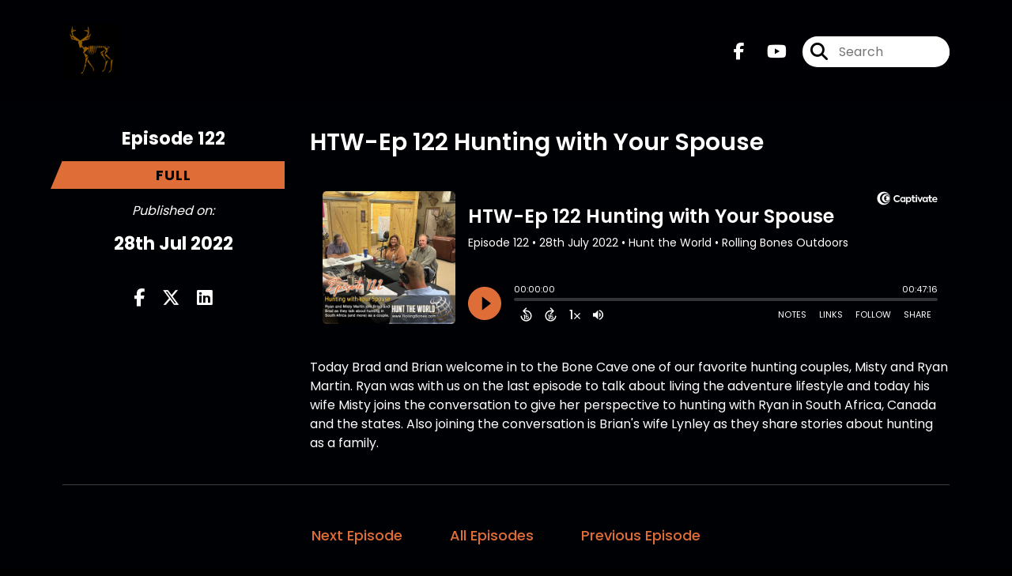

--- FILE ---
content_type: text/html; charset=UTF-8
request_url: https://hunt-the-world.captivate.fm/episode/ryan-and-misty-martin
body_size: 35565
content:
<!doctype html>
<html lang="en">

<head>
    <meta charset="utf-8">
<meta name="viewport" content="width=device-width, initial-scale=1, shrink-to-fit=no">
<link rel='icon' href='favicon.ico' type='image/x-icon' sizes="32x32">
<link rel="icon" type="image/png" sizes="32x32" href="favicon-32x32.png">
<link rel="icon" type="image/png" sizes="16x16" href="favicon-16x16.png">
<link rel="mask-icon" href="safari-pinned-tab.svg"
    color="#df6d37">
<meta name="msapplication-TileColor" content="#da532c">
<meta name="theme-color" content="#ffffff">

    <link rel="apple-touch-icon" sizes="400x400" href="https://hunt-the-world.captivate.fm/images/small-artwork.jpg">

    <link rel="alternate" type="application/rss+xml" title="RSS Feed for Hunt the World"
        href="https://feeds.captivate.fm/hunt-the-world/" />

<link rel="stylesheet" href="/css/app.css?id=9d260e5c22396c010980">
<script src="https://code.jquery.com/jquery-3.5.1.min.js"
    integrity="sha256-9/aliU8dGd2tb6OSsuzixeV4y/faTqgFtohetphbbj0=" crossorigin="anonymous"></script>

<script src="https://assets.captivate.fm/player/api.min.js"></script>
<script type="text/javascript" src="/js/sizing.js?v=1.1"></script>
<script type="text/javascript" src="/js/captivate-sites.js?id=823717fcf689ad13a9b0"></script>

<meta property="og:locale" content="en_US" />
<meta property="og:type" content="website" />
<meta property="og:title" content="Hunt the World from Rolling Bones Outdoors Episode 122 - Hunting Internationally with your Spouse - Hunt the World">
<meta property="og:description" content="On this Hunt the World podcast Ryan and Misty Martin tells stories about hunting internationally as a couple.">
<meta name="description" content="On this Hunt the World podcast Ryan and Misty Martin tells stories about hunting internationally as a couple.">
            <meta property="og:image" content="https://artwork.captivate.fm/276bbb36-1299-4236-8e3f-33480099fa8c/jyszMn4F7Ck1bc-YCA457zLt-facebook.png?1769836422">
        <meta property="og:image:secure_url" content="https://artwork.captivate.fm/276bbb36-1299-4236-8e3f-33480099fa8c/jyszMn4F7Ck1bc-YCA457zLt-facebook.png?1769836422">
    <meta property="og:url"
    content="https://hunt-the-world.captivate.fm/episode/ryan-and-misty-martin">
<meta property="og:image:width" content="1200" />
<meta property="og:image:height" content="628" />

<meta name="twitter:title" content="Hunt the World from Rolling Bones Outdoors Episode 122 - Hunting Internationally with your Spouse - Hunt the World">
<meta name="twitter:description" content="On this Hunt the World podcast Ryan and Misty Martin tells stories about hunting internationally as a couple.">
<meta name="twitter:card" content="summary_large_image">

    <meta property="og:audio" content="https://podcasts.captivate.fm/media/67c9d798-5f5a-4f9d-bdef-bf29b8273e31/HTW-Ep-20122-20Hunting-20With-20Your-20Spouse-converted.mp3">
    <meta property="og:audio:type" content="audio/mpeg">


            <meta name="twitter:image" content="https://artwork.captivate.fm/276bbb36-1299-4236-8e3f-33480099fa8c/jyszMn4F7Ck1bc-YCA457zLt-facebook.png?1769836422">
    









<title>Hunt the World from Rolling Bones Outdoors Episode 122 - Hunting Internationally with your Spouse - Hunt the World</title>

<style type="text/css">
                        .hero-header {
                background: url('https://assets.captivate.fm/bdd36e93-5864-40f8-87b0-f91fe66696a8/asset/2e339cf1-ba06-4dc2-86ca-dca9b46586e5/b61272c4-1970-49c5-9c30-fb8747d1e3af.jpg');
                background-size: cover;
                background-repeat: no-repeat;
                background-position: center;
            }
                    
    
    a {
        color: #df6d37;
    }

    .about-info a {
        color: #df6d37
    }

    a.about-support {
        border: 2px solid #df6d37;
    }

    a.about-support:hover {
        text-decoration: none;
        color: #000000 !important;
        background: #df6d37;
    }

    .episode-type,
    .episode-type-pill,
    .episode-number-block {
        background: #df6d37;
        color: #000105;
    }

    .episode-type:before {
        border-color: transparent #df6d37 transparent transparent;
    }

    .header {
        background: rgba(0,1,5,0.7);
        color: #FFFFFF;
    }

    .header a,
    .text-logo {
        color: #FFFFFF;
    }

    .site-three .header,
    .site-three .footer {
        background: #000105;
    }

    .site-three .search-box:focus-within label i {
        color: #000105 !important;
    }

    .footer {
        background: #df6d37;
        color: #FFFFFF;
    }

    .footer a,
    .footer .copyright,
    .powered-by {
        color: #FFFFFF;
    }

    .footer a:hover,
    .footer a:hover .footer-logo path {
        text-decoration: none;
        fill: #df6d37 !important;
    }

    .footer-logo path {
        fill: #000000 !important;
    }

    .body-contrast-color-title {
        color: #FFFFFF !important;
    }


    .social-links a:hover {
        color: #df6d37;
    }

    .page-social-links a:hover {
        color: #FFFFFF;
        opacity: 0.7;
    }

    .content {
        background: #000105;
        color: #FFFFFF;
    }

    .episode-title a {
        color: #FFFFFF;
    }

    .episode-title a:hover {
        text-decoration: none;
        color: #df6d37;
    }

    .follow-this-podcast {
        background: #000108;
        color: #df6d37;
    }


    .email-optin-container {
        background: #000107;
        color: #FFFFFF;
    }

    .email-optin-container .font-highlight-color {
        color: #d2862c;
    }

    .reset-form p,
    .reset-form label {
        color: #FFFFFF;
    }

    body .reset-form a {
        color: #d2862c;
    }

    body .reset-form input[type=submit],
    body .reset-form input[type=button],
    body .reset-form button {
        border: 1px solid #FFFFFF;
        color: #FFFFFF;
    }

    body.site-network .reset-form p *,
    body.site-network .small-button,
    body.site-network .small-button .visit-website,
    body.site-network .user-info,
    body.site-network .user-info .small-social-links a,
    body.site-network .current-show .show-episode-info {
        color: #FFFFFF !important;
    }

    body.site-network .reset-form p a {
        color: #df6d37 !important;
    }


    @media  only screen and (min-width: 576px) {
        .follow-this-podcast-channels a {
            color: #df6d37;
            border: 2px solid #df6d37;
        }

        .site-two .follow-this-podcast-channels a {
            color: #FFFFFF;
            border: 2px solid #FFFFFF;
        }
    }

    @media  only screen and (max-width: 992px) {

        .episode-info,
        .episode-meta {
            color: #df6d37;
        }
    }

    .about {
        background: #000109;
        color: #FFFFFF
    }

    .about h4 {
        color: #df6d37
    }


    .about .small-social-links a {
        color: #df6d37
    }

    .episode .episode-link,
    .btn.btn-submit {
        color: #FFFFFF !important;
        border: 1px solid #FFFFFF !important;
    }

    .site-two .tip-section,
    .site-one .tip-section {
        background: #000107;
        color: #FFFFFF
    }

    .site-two .tip-section .tip-shadow:after,
    .site-one .tip-section .tip-shadow:after {
        background: linear-gradient(180deg, rgba(18, 37, 58, 0) 0%, #000107 100%);
    }

    .site-three .tip-section .tip-shadow:after {
        background: linear-gradient(180deg, rgba(18, 37, 58, 0) 0%, #000105 100%);
    }

    .tip:before {
        background: #d2862c !important;
        opacity: 5%;
    }

    .optin a {
        color: #df6d37 !important;
    }

    .tip-section a.tip-button,
    .dollar-icon {
        color: #d2862c !important;
    }

    .tip-section a.tip-button:hover,
    .tip .name,
    .tip .tip-info .tip-amount {
        background: #d2862c !important;
        color: #000000 !important;
    }


    .optin a:hover {
        color: #df6d37 !important;
    }

    .site-three .optin-titles {
        color: #FFFFFF !important;
    }

    .site-network .optin-title {
        color: #df6d37;
    }

    .grey-or-white {
        color: #FFFFFF !important;
    }


    body.site-network .reset-form input[type=submit],
    body.site-network .reset-form input[type=button],
    body.site-network .reset-form button {
        background-color: #df6d37 !important;
        color: white;
        border: none !important;
    }

    body.site-network .reset-form input[type=submit]:hover,
    body.site-network .reset-form input[type=button]:hover,
    body.site-network .reset-form button:hover {
        color: white !important;
        opacity: 0.7;
    }

    .btn.btn-submit {
        background: #000105 !important;
    }

    .episode .episode-link:hover,
    .btn.btn-submit:hover {
        color: #000105 !important;
        background: #FFFFFF !important;
    }

    .episode-sharing a {
        color: #FFFFFF !important;
    }

    .episode-sharing a:hover {
        color: #df6d37 !important;
    }

    .pagination .page-link {
        background: none;
        color: #df6d37;
        border: 2px solid #df6d37;
    }

    .pagination .page-link:hover,
    .pagination .page-item.disabled .page-link {
        background: #df6d37;
        color: #000105 !important;
        border: 2px solid #df6d37;
    }

    .episode-transcripts {
        border: 1px solid #4a4a4a !important
    }

    .border-bottom {
        border-bottom: 1px solid #4a4a4a !important;
    }

    .border-left {
        border-left: 1px solid #4a4a4a !important;
    }

    .bordered:before,
    .spacer:before {
        border-top: 1px solid #4a4a4a !important;
        border-right: 1px solid #4a4a4a !important;
    }

    .bordered:after,
    .spacer:after {
        border-top: 1px solid #4a4a4a !important;
        border-left: 1px solid #4a4a4a !important;
    }

    .show-notes a,
    a.podchaser-info:hover span,
    .episode-browser a {
        color: #df6d37 !important;
        text-decoration: none;
    }

    .about-info a:hover,
    .show-notes a:hover,
    .episode-browser a:hover,
    a.cp-timestamp:hover {
        text-decoration: underline;
    }

    a.cp-timestamp {
        color: #df6d37 !important;
        text-decoration: none;
        font-weight: bold;
    }

    .about-team-title {
        border-top: 1px solid #000105 !important;
    }

    .small-social-links a {
        color: #FFFFFF
    }

    .small-social-links a:hover {
        color: #df6d37 !important;
    }

    .color-border {
        background: #df6d37;
    }

    .current-show.odd {
        background: #4a4a4a;
    }

    .site-network {
        background: #000105;
    }

    .start-listening {
        background: #df6d37
    }

    .start-listening:hover {
        background: #df6d37B0
    }

    .section-title {
        color: #df6d37;
    }

    .show-info a {
        background: #df6d37;
        color: #000105
    }

    /* NOTE(pierre): If you want to change these, also change them in app css */
    .show-container:hover {
        box-shadow: 0 0.1875rem 1.5rem #df6d3740;
    }


    .font-highlight-color {
        color: #df6d37;
    }

    .follow-this-podcast-channels.site-links>a.show-custom-directories-container>.show-custom-directories>i {
        color: #df6d37;
    }

    .btn-outline-captivate {
        transition: all 0.15s ease-in-out;
        color: #df6d37;
        border-color: #df6d37;
    }

    .btn-outline-captivate:hover {
        color: #000000;
        background-color: #df6d37;
    }

    .btn-outline-captivate:hover g.st1 {
        fill: #000000;
    }

    </style>
</head>

<body class="site-one">

    <header class="header fixed">
    <div class="container">
        <div class="row align-items-center">
            <div class="col-sm-5">
                                    <a href="https://hunt-the-world.captivate.fm"><img class="logo"
                            alt="Hunt the World - from Rolling Bones Outdoors"
                            src="https://assets.captivate.fm/bdd36e93-5864-40f8-87b0-f91fe66696a8/asset/0f0843c9-019a-49e3-a585-323399e319cf/a332f161-67a3-4007-a727-fd3a4b9da4b6.jpg"></a>
                            </div>
            <div class="col-sm-7 text-sm-right">
                
                                    <div class="social-links page-social-links">
                                                                                        <a aria-label="Hunt the World's Facebook page" href="https://www.facebook.com/rollingbonesoutfitters"
                                        target="_blank"><i class="fa-brands fa-facebook-f"></i></a>
                                                                                                                        <a aria-label="Hunt the World's Youtube page" href="https://www.youtube.com/c/rollingbonesoutfitters"
                                        target="_blank"><i class="fa-brands fa-youtube"></i></a>
                                                        
                    </div>
                
                                    <form class="search-box ml-sm-3" action="/search" method="POST">
                        <input type="hidden" name="_token" value="ld4e3gUzOyWRyrPT5h1bxIUt9TrMYNdKxXhU1yzh">                        <label for="search"><i class="fas fa-search"></i></label>
                        <input name="query" id="search" type="search" placeholder="Search" class="search-input">
                    </form>
                
                


            </div>
        </div>
    </div>
</header>

    
        <div id="showEpisodes"
    class="content pt-5 pb-5 no-hero single-episode fixed-content"">

    <div class="container">

        <div class="row mt-lg-5 mb-3 row-eq-height border-bottom no-gutters episode">

            <div class="col-lg-3">
                <div class="episode-info">
                                            <h4>Episode 122</h4>
                                        <div class="episode-type mt-3">full</div>
                </div>
                <div class="episode-meta pt-lg-3 pb-sm-2 pb-lg-5">
                    <div class="mb-3 published-on"><i>Published on:</i></div>
                    <h4 class="publish-date">28th Jul 2022</h4>
                    
                </div>

                <!-- Facebook -->
                <script type="text/javascript">
                    jQuery(document).ready(function($) {
                        jQuery(document).on('click', '.facebook-share', function(e) {
                            var fbpopup = window.open(
                                "https://www.facebook.com/sharer/sharer.php?u=https://hunt-the-world.captivate.fm/episode/ryan-and-misty-martin&title=HTW-Ep 122 Hunting with Your Spouse&caption=HTW-Ep 122 Hunting with Your Spouse",
                                "pop", "width=600, height=400, scrollbars=no");
                            return false;
                        });
                    });
                </script>
                <!-- /Facebook -->

                <div class="episode-sharing d-none d-lg-block">
                    <a class="facebook-share pr-3" href="javascript:void(0);">
                        <i class="fab fa-facebook-f"></i>
                    </a>
                    <a target="_blank" class="twitter-share pr-3"
                        href="https://x.com/intent/post?url=https://hunt-the-world.captivate.fm/episode/ryan-and-misty-martin/&amp;text=HTW-Ep 122 Hunting with Your Spouse">
                        <i class="fab fa-x-twitter"></i>
                    </a>
                    <a target="_blank" class="linkedin-share"
                        href="https://www.linkedin.com/shareArticle?mini=true&amp;url=https://hunt-the-world.captivate.fm/episode/ryan-and-misty-martin/&amp;title=HTW-Ep 122 Hunting with Your Spouse&amp;summary=">
                        <i class="fab fa-linkedin"></i>
                    </a>
                </div>
            </div>

            <div class="col-lg-9">
                <article class="pb-4 pl-lg-5">
                    <header>
                        <h1 class="episode-title">HTW-Ep 122 Hunting with Your Spouse</h1>
                    </header>
                    <section>

                        <iframe class="captivate-sharer" allow="autoplay"
                            style="width: 100%; height: 200px; border-radius: 6px;" frameborder="no" scrolling="no"
                            allow="clipboard-write"
                            src="https://player.captivate.fm/episode/cd46a3f1-2ac2-4848-ba8b-e5d47cd7c512"></iframe>


                        
                        <div
                            class="show-notes display ">
                            <p>Today Brad and Brian welcome in to the Bone Cave one of our favorite hunting couples, Misty and Ryan Martin. Ryan was with us on the last episode to talk about living the adventure lifestyle and today his wife Misty joins the conversation to give her perspective to hunting with Ryan in South Africa, Canada and the states. Also joining the conversation is Brian's wife Lynley as they share stories about hunting as a family. </p>
                        </div>

                        
                    </section>
                </article>
            </div>

        </div>

        <div class="episode-sharing d-lg-none">
            <a class="facebook-share pr-3" href="javascript:void(0);">
                <i class="fab fa-facebook-f"></i>
            </a>
            <a target="_blank" class="twitter-share pr-3"
                href="https://x.com/intent/post?url=https://hunt-the-world.captivate.fm/episode/ryan-and-misty-martin/&amp;text=HTW-Ep 122 Hunting with Your Spouse">
                <i class="fab fa-x-twitter"></i>
            </a>
            <a target="_blank" class="linkedin-share"
                href="https://www.linkedin.com/shareArticle?mini=true&amp;url=https://hunt-the-world.captivate.fm/episode/ryan-and-misty-martin/&amp;title=HTW-Ep 122 Hunting with Your Spouse&amp;summary=">
                <i class="fab fa-linkedin"></i>
            </a>
        </div>

        <div class="episode-browser">

                            <a href="https://hunt-the-world.captivate.fm/episode/htw-123-hunting-stories-with-rbo-members-al-elyse-and-jonathan" class="btn next-episode">Next
                    Episode</a>
                        <a href="https://hunt-the-world.captivate.fm/episodes" class="btn">All Episodes</a>
                            <a href="https://hunt-the-world.captivate.fm/episode/ryan-martin"
                    class="btn previous-episode">Previous Episode</a>
            
        </div>

    </div>


</div>
    
    
    
    <div class="follow-this-podcast pt-4 pb-4 pt-sm-5 pb-sm-5">

        <div class="container">

            <div class="row align-items-center">

                <div class="col-12 text-center">

                    <h4 class="mb-2">Listen for free</h4>

                    <div class="site-links follow-this-podcast-channels">

                        <a class="btn" href="https://hunt-the-world.captivate.fm/rssfeed" target="_blank">
                        <svg aria-hidden="true" class="link-logo rss-svg" focusable="false" width="35" height="36"
                            viewBox="0 0 35 36" fill="none" xmlns="http://www.w3.org/2000/svg">
                            <path
                                d="M10 30.5C10 27.7656 7.73438 25.5 5 25.5C2.1875 25.5 0 27.7656 0 30.5C0 33.3125 2.1875 35.5 5 35.5C7.73438 35.5 10 33.3125 10 30.5ZM23.6719 34.25C23.0469 22.1406 13.3594 12.4531 1.25 11.8281C0.546875 11.75 0 12.375 0 13.0781V16.8281C0 17.4531 0.46875 18 1.09375 18.0781C9.84375 18.625 16.875 25.6562 17.4219 34.4062C17.5 35.0312 18.0469 35.5 18.6719 35.5H22.4219C23.125 35.5 23.75 34.9531 23.6719 34.25ZM34.9219 34.25C34.2969 15.9688 19.6094 1.20312 1.25 0.578125C0.546875 0.5 0 1.04688 0 1.82812V5.57812C0 6.20312 0.46875 6.75 1.17188 6.82812C16.0938 7.375 28.125 19.4062 28.6719 34.3281C28.75 35.0312 29.2969 35.5781 29.9219 35.5781H33.6719C34.4531 35.5 35 34.9531 34.9219 34.25Z"
                                fill="#FF9900" />
                        </svg>
                        <span class="link-label">RSS Feed</span>
                    </a>
                                                                    <a class="btn" aria-label="Listen on Spotify" href="https://hunt-the-world.captivate.fm/spotify" target="_blank">
                        <svg class="link-logo spotify-svg" xmlns="http://www.w3.org/2000/svg" height="168px" width="168px"
                            version="1.1" viewBox="0 0 168 168">
                            <path fill="#1ED760"
                                d="m83.996 0.277c-46.249 0-83.743 37.493-83.743 83.742 0 46.251 37.494 83.741 83.743 83.741 46.254 0 83.744-37.49 83.744-83.741 0-46.246-37.49-83.738-83.745-83.738l0.001-0.004zm38.404 120.78c-1.5 2.46-4.72 3.24-7.18 1.73-19.662-12.01-44.414-14.73-73.564-8.07-2.809 0.64-5.609-1.12-6.249-3.93-0.643-2.81 1.11-5.61 3.926-6.25 31.9-7.291 59.263-4.15 81.337 9.34 2.46 1.51 3.24 4.72 1.73 7.18zm10.25-22.805c-1.89 3.075-5.91 4.045-8.98 2.155-22.51-13.839-56.823-17.846-83.448-9.764-3.453 1.043-7.1-0.903-8.148-4.35-1.04-3.453 0.907-7.093 4.354-8.143 30.413-9.228 68.222-4.758 94.072 11.127 3.07 1.89 4.04 5.91 2.15 8.976v-0.001zm0.88-23.744c-26.99-16.031-71.52-17.505-97.289-9.684-4.138 1.255-8.514-1.081-9.768-5.219-1.254-4.14 1.08-8.513 5.221-9.771 29.581-8.98 78.756-7.245 109.83 11.202 3.73 2.209 4.95 7.016 2.74 10.733-2.2 3.722-7.02 4.949-10.73 2.739z">
                            </path>
                        </svg>
                        <span class="link-label">Spotify</span>
                    </a>
                                                                    <a class="btn" aria-label="Listen on Spotify" href="https://hunt-the-world.captivate.fm/spotify" target="_blank">
                        <svg class="link-logo spotify-svg" xmlns="http://www.w3.org/2000/svg" height="168px" width="168px"
                            version="1.1" viewBox="0 0 168 168">
                            <path fill="#1ED760"
                                d="m83.996 0.277c-46.249 0-83.743 37.493-83.743 83.742 0 46.251 37.494 83.741 83.743 83.741 46.254 0 83.744-37.49 83.744-83.741 0-46.246-37.49-83.738-83.745-83.738l0.001-0.004zm38.404 120.78c-1.5 2.46-4.72 3.24-7.18 1.73-19.662-12.01-44.414-14.73-73.564-8.07-2.809 0.64-5.609-1.12-6.249-3.93-0.643-2.81 1.11-5.61 3.926-6.25 31.9-7.291 59.263-4.15 81.337 9.34 2.46 1.51 3.24 4.72 1.73 7.18zm10.25-22.805c-1.89 3.075-5.91 4.045-8.98 2.155-22.51-13.839-56.823-17.846-83.448-9.764-3.453 1.043-7.1-0.903-8.148-4.35-1.04-3.453 0.907-7.093 4.354-8.143 30.413-9.228 68.222-4.758 94.072 11.127 3.07 1.89 4.04 5.91 2.15 8.976v-0.001zm0.88-23.744c-26.99-16.031-71.52-17.505-97.289-9.684-4.138 1.255-8.514-1.081-9.768-5.219-1.254-4.14 1.08-8.513 5.221-9.771 29.581-8.98 78.756-7.245 109.83 11.202 3.73 2.209 4.95 7.016 2.74 10.733-2.2 3.722-7.02 4.949-10.73 2.739z">
                            </path>
                        </svg>
                        <span class="link-label">Spotify</span>
                    </a>
                            
    
    

                    </div>


                </div>

            </div>

        </div>

    </div>

    <div class="about pt-5 pb-5">

        <div class="container">

            <div class="row no-gutters">

                <div class="col-sm-3">

                    <img alt="Show artwork for Hunt the World" src="https://artwork.captivate.fm/b620b57e-051a-4b80-b750-b89c47dd59db/FneTWGNFeaBrgsM8pKtcSpn6.jpg"
                        class="about-artwork">

                </div>

                <div class="col-sm-9">
                    <div class="pl-sm-5 pt-3 pt-sm-0">
                        <h4 class="mb-4">About the Podcast</h4>
                        <div class="about-info">
                            <div class="about-title">Hunt the World</div>
                                                            <div class="about-subtitle">Take your hunting adventure to the next level!</div>
                                                                                        <div class="about-info mt-3 mb-3">Hosts Brian Mehmen and Brad Dana and the crew at Rolling Bones Outdoors are ready to help you expand your hunting horizons. Hunt the World was created to show you that it is possible to create those outdoor adventure memories that will last a lifetime. If it’s a North American hunt, Africa, Alaska or the world, we are a team with more than a century of experience ready to help to inform, inspire and answer the questions that will allow you to become a safer, more skilled and seasoned hunter, wherever you choose to go. Your next adventure awaits!</div>
                                                                                </div>
                    </div>
                </div>

            </div>

            
                <h4 class="about-team-title">About your host</h4>

                <div class="row mt-5">

                                            <div class="col-12">
                                                        <div class="row no-gutters">
                                <div class="col-sm-2">
                                    <img src="https://media.captivate.fm/profile_picture/4cb37955-14d7-4b09-a974-f4a8e0dc97d7/4efad49c-22ba-48b9-8dde-b3b213079ad1/40542cb3-e736-4e99-86c1-2671dfa9fcaa.png"
                                        alt="Profile picture for Rolling Bones Outfitters" class="about-artwork">
                                </div>
                                <div class="col-sm-10">
                                    <div class="pl-sm-4">
                                                                                    <h4 class="mb-4">Rolling Bones Outfitters</h4>
                                                                                <div class="about-team mb-3">
                                            Our mission is to deliver your most memorable hunting experience ever. Period. <br />
<br />
At Rolling Bones Outfitters we have a passion for great people and the great outdoors.<br />
People like saving money on the quality products and services they use while doing what they love to do, so we provide our members exceptional value and personalized service on all aspects of their outdoor adventures.<br />
<br />
We understand the anticipation and excitement that goes into preparing for your next dream hunting and fishing trip, so we partner with experienced, professional guides and outfitters to create the best opportunities for your trip of a lifetime.
                                        </div>
                                                                                    <div class="small-social-links mb-3 mt-3">
            <a aria-label="Rolling Bones Outfitters's Facebook page" href="https://www.facebook.com/rollingbonesoutfitters" target="_blank"><i
                class="fab fa-facebook-square"></i></a>
    
    
    
            <a aria-label="Rolling Bones Outfitters's Instagram page" href="https://instagram.com/rollingbonesoutfitters"
            target="_blank"><i class="fab fa-instagram"></i></a>
    
    
            <a aria-label="Rolling Bones Outfitters's YouTube page" href="https://www.youtube.com/channel/UC52XTlqGucu3vI-8FxLHY3w" target="_blank"><i
                class="fab fa-youtube youtube-icon"></i></a>
    
            <a aria-label="Another of Rolling Bones Outfitters's associated pages" href="https://rollingbones.com"
            target="_blank" class="external-link"><i class="fa-light fa-link pr-2"></i>
            https://rollingbones.com</a>
    </div>
                                        
                                        
                                    </div>




                                </div>

                            </div>
                        </div>
                    
                </div>

            
        </div>

    </div>


    <footer class="footer pt-sm-5 pb-sm-5 pt-3 pb-3">
    <div class="container">
        <div class="row align-items-center">
            <div class="col-sm-6">
                <div class="copyright">Rolling Bones Outdoors</div>
            </div><!--
        -->
            <div class="col-sm-6">
                                    <div class="powered-by"><span>Powered by</span><a href="https://captivate.fm?utm_source=bdd36e93-5864-40f8-87b0-f91fe66696a8"
                            target="_blank"> <svg
    xmlns:dc="http://purl.org/dc/elements/1.1/"
    xmlns:cc="http://creativecommons.org/ns#"
    xmlns:rdf="http://www.w3.org/1999/02/22-rdf-syntax-ns#"
    xmlns:svg="http://www.w3.org/2000/svg"
    xmlns="http://www.w3.org/2000/svg"
    viewBox="0 0 552.1333 120.8"
    height="120.8"
    width="552.1333"
    xml:space="preserve"
    id="svg2"
    class="footer-logo"
    version="1.1"><metadata
        id="metadata8"><rdf:RDF><cc:Work
                rdf:about=""><dc:format>image/svg+xml</dc:format><dc:type
                    rdf:resource="http://purl.org/dc/dcmitype/StillImage" /></cc:Work></rdf:RDF></metadata><defs
        id="defs6" /><g
        transform="matrix(1.3333333,0,0,-1.3333333,0,120.8)"
        id="g10"><g
            transform="scale(0.1)"
            id="g12"><path
                id="path14"
                style="fill:#040606;fill-opacity:1;fill-rule:nonzero;stroke:none"
                d="m 1146.24,428.375 c 0,144.723 110.45,244.375 242.48,244.375 86.96,0 161.22,-39.984 201.85,-97.109 l -62.84,-61.578 c -32.38,39.992 -78.71,67.925 -133.94,67.925 -83.78,0 -149.8,-64.113 -149.8,-153.613 0,-86.957 64.75,-149.801 149.17,-149.801 55.22,0 103.47,27.285 136.47,68.555 l 64.75,-59.031 c -41.26,-56.496 -116.79,-99.668 -206.94,-99.668 -133.93,0 -241.2,96.492 -241.2,239.945" /><path
                id="path16"
                style="fill:#040606;fill-opacity:1;fill-rule:nonzero;stroke:none"
                d="m 1888.24,368.699 c 0,53.961 -39.99,99.66 -97.12,99.66 -57.75,0 -96.48,-45.699 -96.48,-99.66 0,-55.222 39.36,-100.293 96.48,-100.293 57.13,0 97.12,45.715 97.12,100.293 z m 83.78,172.664 V 195.422 h -85.04 v 39.98 c -25.4,-27.285 -61.58,-48.234 -110.45,-48.234 -100.3,0 -171.39,79.98 -171.39,182.805 0,104.105 73.01,180.277 171.39,180.277 48.87,0 84.42,-21.582 110.45,-50.148 v 41.261 h 85.04" /><path
                id="path18"
                style="fill:#040606;fill-opacity:1;fill-rule:nonzero;stroke:none"
                d="m 2285.84,368.074 c 0,54.586 -38.08,99.016 -95.86,99.016 -57.12,0 -95.2,-44.43 -95.2,-99.016 0,-54.597 38.08,-99.019 95.2,-99.019 57.78,0 95.86,44.422 95.86,99.019 z m 90.14,0.625 c 0,-100.293 -71.1,-181.531 -170.75,-181.531 -48.25,0 -83.16,20.949 -108.55,48.234 V 53.2422 h -89.5 V 541.363 h 88.87 v -42.531 c 25.38,29.195 60.93,51.418 109.8,51.418 99.03,0 170.13,-81.25 170.13,-181.551" /><path
                id="path20"
                style="fill:#040606;fill-opacity:1;fill-rule:nonzero;stroke:none"
                d="m 2663.29,195.422 v 345.941 h 89.5 V 195.422 Z m -10.16,439.875 c 0,31.113 24.12,54.601 55.22,54.601 31.11,0 55.22,-23.488 55.22,-54.601 0,-31.727 -24.11,-55.215 -55.22,-55.215 -31.1,0 -55.22,23.488 -55.22,55.215" /><path
                id="path22"
                style="fill:#040606;fill-opacity:1;fill-rule:nonzero;stroke:none"
                d="M 3146.23,541.363 2995.79,196.055 h -68.55 l -149.81,345.308 h 98.4 l 86.97,-224.066 85.05,224.066 h 98.38" /><path
                id="path24"
                style="fill:#040606;fill-opacity:1;fill-rule:nonzero;stroke:none"
                d="m 3403.86,368.699 c 0,53.961 -39.99,99.66 -97.12,99.66 -57.75,0 -96.48,-45.699 -96.48,-99.66 0,-55.222 39.36,-100.293 96.48,-100.293 57.13,0 97.12,45.715 97.12,100.293 z m 83.79,172.664 V 195.422 h -85.05 v 39.98 c -25.39,-27.285 -61.58,-48.234 -110.45,-48.234 -100.3,0 -171.39,79.98 -171.39,182.805 0,104.105 73,180.277 171.39,180.277 48.87,0 84.41,-21.582 110.45,-50.148 v 41.261 h 85.05" /><path
                id="path26"
                style="fill:#040606;fill-opacity:1;fill-rule:nonzero;stroke:none"
                d="m 3878.25,403.617 h 175.82 c -8.25,44.43 -40.62,72.36 -86.32,72.36 -45.07,0 -78.71,-27.289 -89.5,-72.36 z m 259.62,-66.652 h -259.62 c 10.79,-41.895 41.89,-73.625 100.92,-73.625 38.09,0 82.52,14.59 111.73,34.902 l 35.54,-62.84 c -33,-24.113 -86.97,-47.597 -151.07,-47.597 -129.49,0 -187.89,88.222 -187.89,180.894 0,103.473 72.37,181.551 180.27,181.551 98.39,0 173.3,-64.113 173.3,-173.926 0,-13.969 -1.28,-26.668 -3.18,-39.359" /><path
                id="path28"
                style="fill:#040606;fill-opacity:1;fill-rule:nonzero;stroke:none"
                d="m 545.551,96.2695 c -192.985,0 -349.426,159.7075 -349.426,356.7185 0,197.012 156.441,356.719 349.426,356.719 192.98,0 349.426,-159.707 349.426,-356.719 0,-197.011 -156.446,-356.7185 -349.426,-356.7185 z M 453.109,905.977 C 202.863,905.977 0.00390625,703.168 0.00390625,452.988 0.00390625,202.813 202.863,0 453.109,0 c 250.243,0 453.106,202.813 453.106,452.988 0,250.18 -202.863,452.989 -453.106,452.989" /><path
                id="path30"
                style="fill:#040606;fill-opacity:1;fill-rule:nonzero;stroke:none"
                d="m 673.52,244.406 c -110.204,0 -199.54,93.387 -199.54,208.582 0,115.196 89.336,208.586 199.54,208.586 110.199,0 199.535,-93.39 199.535,-208.586 0,-115.195 -89.336,-208.582 -199.535,-208.582 z m -68.047,492.75 c -153.25,0 -277.477,-127.222 -277.477,-284.168 0,-156.941 124.227,-284.168 277.477,-284.168 153.242,0 277.465,127.227 277.465,284.168 0,156.946 -124.223,284.168 -277.465,284.168" /><path
                id="path32"
                style="fill:#040606;fill-opacity:1;fill-rule:nonzero;stroke:none"
                d="m 705.191,608.406 c -56.894,0 -106.285,-33.433 -131.273,-82.511 0.387,0.003 0.742,0.117 1.129,0.117 38.582,0 69.855,-32.692 69.855,-73.024 0,-40.332 -31.273,-73.023 -69.855,-73.023 -0.387,0 -0.742,0.113 -1.129,0.117 24.988,-49.074 74.379,-82.512 131.273,-82.512 82.122,0 148.684,69.578 148.684,155.418 0,85.836 -66.562,155.418 -148.684,155.418" /><path
                id="path34"
                style="fill:#040606;fill-opacity:1;fill-rule:nonzero;stroke:none"
                d="m 2568.29,268.406 c -33.64,0 -48.86,20.961 -48.86,60.942 v 137.113 h 106.51 v 74.902 h -106.51 v 122.504 h -88.88 V 541.363 h -57.13 v -74.902 h 56.49 V 323.645 c 0,-89.504 41.31,-133.653 120.62,-136.477 26.24,-0.938 51.6,1.055 75.41,8.113 v 80.774 c -17.05,-6.043 -35.48,-7.649 -57.65,-7.649" /><path
                id="path36"
                style="fill:#040606;fill-opacity:1;fill-rule:nonzero;stroke:none"
                d="m 3712.4,268.406 c -33.63,0 -48.86,20.961 -48.86,60.942 v 137.113 h 106.51 v 74.902 h -106.51 v 122.504 h -88.87 V 541.363 h -57.14 v -74.902 h 56.5 V 323.645 c 0,-89.504 41.31,-133.653 120.61,-136.477 26.25,-0.938 51.61,1.055 75.41,8.113 v 80.774 c -17.04,-6.043 -35.47,-7.649 -57.65,-7.649" /></g></g></svg>
 </a></div>
                            </div>
        </div>
    </div>
</footer>

<!-- Optional JavaScript -->
<!-- jQuery first (in the head), then Bootstrap JS -->
<script src="https://stackpath.bootstrapcdn.com/bootstrap/4.3.1/js/bootstrap.min.js"
    integrity="sha384-JjSmVgyd0p3pXB1rRibZUAYoIIy6OrQ6VrjIEaFf/nJGzIxFDsf4x0xIM+B07jRM" crossorigin="anonymous">
</script>

</body>

</html>
